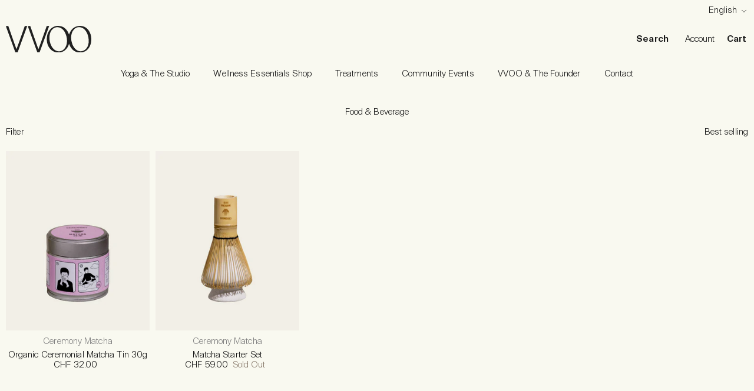

--- FILE ---
content_type: text/css
request_url: https://vvoo.ch/cdn/shop/t/7/assets/custom.css?v=123390662457278437471767089941
body_size: 5227
content:
/** Shopify CDN: Minification failed

Line 856:2 "text-tranform" is not a known CSS property
Line 970:2 "margin-bototm" is not a known CSS property
Line 1114:1 Unexpected "/"
Line 1147:2 "max-widht" is not a known CSS property
Line 1449:3 Expected "}" to go with "{"

**/
@font-face {
font-family: "ABCO";
src: url("/cdn/shop/files/SuisseIntl-Light.woff?v=1695618453") format("woff"), url("/cdn/shop/files/SuisseIntl-Light.woff2?v=1695618453") format("woff2");
}

@font-face {
font-family: "ABCObold";
src: url("/cdn/shop/files/SuisseIntl-SemiBold.woff?v=1695618525") format("woff"), url("/cdn/shop/files/SuisseIntl-SemiBold.woff2?v=1695618525") format("woff2");
}

* {
  font-family: "ABCO", sans-serif !important;
  font-size: 15px !important;
  letter-spacing: .1px !important;
    line-height: 1.15em !important;
}

.container {
  max-width: 100% !important;
}

html {
    scroll-behavior: smooth;
}



b, strong  {
    font-family: "ABCObold", sans-serif !important;
  font-weight: 400;
}

span, div {
  font-weight: 400 !important;
}


.majortitle, .shopify-policy__title h1, .product-detail .detail .title, .overlay-text .overlay-text__title , .quickbuy-container .product-detail .title, .quickbuy-container .product-detail .title a, .quickbuy-container .product-detail h1.majortitle, .quickbuy-container .product-detail h2, .quickbuy-container .product-detail h3, .quickbuy-container .product-detail h4, .quickbuy-container .product-detail h5, .quickbuy-container .product-detail h6{
  font-size: 50px !important;
  line-height: 1.1 !important; 
  text-transform: uppercase;
}

.cc-popup-container .majortitle {
  font-size: 15px !important;
}

.pageheader a,.mobile-nav-title, .store-availability-container .store-availability-information .store-availability-information__title strong, .mobile-navigation-drawer .navigation__tier-2>.navigation__item>.navigation__link, .hometitle, .cart-link__count,.mobile-navigation-drawer .navigation__tier-1>.navigation__item>.navigation__link, .show-search-link__text, .cart-link__label, .filters__heading-text, .studio a, .navigation .navigation__tier-2 .navigation__link, .navigation .navigation__item--with-small-menu>.navigation__tier-2-container .navigation__tier-2 .navigation__link {
font-family: "ABCObold", sans-serif !important;
  font-weight: 400;
}

 a.button, .btn, a.btn,  input[type=submit], input[type=reset], input[type=button], #cartform .checkout-col .button, btn.btn--secondary {
  padding: 5px 10px !important;
  border-radius: 50px !important;
  border: 1px solid black !important;
}

p a:hover {
  opacity: 0.7;
}

.product-description {
text-align: justify;
}

.majortitle{
text-transform:uppercase;
}


.product-form .quantity-submit-row .quantity-submit-row__submit button[type=submit], .product-block .image-cont .btn.quickbuy-toggle {
  border: 1px solid #212121 !important;
  color: #212121 !important;
  background: none !important;
  border-radius: 50px;
  padding-top: 10px !important;
  padding-bottom: 10px !important;
}

.quickbuy-container .close-detail .feather {
  stroke: #212121;
}

.button--sold-out {
  background: none !important;
}


.product-block .block-inner .vendor {
  font-size: 12px;
  color: grey;
}

/*
.navigation .navigation__columns li:first-child  a{
  margin-bottom: 30px;
  text-transform: uppercase;
  text-decoration: underline;
}*/

/* LAYOUT */

.container {
  padding-left: 10px;
  padding-right: 10px;
}


.image-overlap {
  max-width: 100% !important;
}

.strongly-spaced-row, .fully-spaced-row--medium {
  margin-top: 40px;
  margin-bottom: 40px;
}


/* HEADER */


#NavigationTier2-3 {
  left: 0 !important;
}

.logo-area {
  border-bottom: none;
}

.logo .logo__image-transparent  {
  width: 100vw !important;
    position: fixed;
  top: 100%;
  transform: translate(0,-100%);
  left: 0;
  transition: 0.5s ease all;
  height: auto;
  pointer-events: none;
}

.section-header {
    --transparent-header-text-color: #f9f9f0;
}


.navigation {
  border-bottom: none;
}



.cart-link__icon {
  margin-left: -5px;
  margin-top: 8px;
}

@media only screen and (min-width: 768px) {
.pageheader--layout-inline-permitted .logo-area__left {
    min-height: auto;
}

}



.pageheader .logo {
  padding: 10px 0;
}

  .logo-area__right .logo {
    margin-left: 30px;
  }

  .navigation--left .navigation__tier-1-container .navigation__tier-1>.navigation__item>.navigation__link {
    padding-top: 24px;
    padding-bottom: 22px;
  }


.navigation .navigation__wide-promotion .flexible-layout {
  flex-direction: column !important;
  flex-wrap: nowrap !important;
  margin-bottom: 0;
}


.navigation .navigation__wide-promotion .flexible-layout .column--half, .navigation .navigation__wide-promotion .rimage-outer-wrapper {
  width: 100% !important;
}

/*
.navigation .navigation__wide-promotion img {
  object-fit: contain !important;
}
*/
.navigation .navigation__wide-promotion {
  position: absolute !important;
  bottom: 63px !important;
  padding: 0;
  width: 100%;
}

  .cart-link__icon svg {
    display: none;
  }

.cart-drawer__empty-content svg {
  display: none;
}

a.remove {
    color: #8080808c;
    text-decoration: underline;
}

.cart-item-list-heading {
    display: none;
}

.cart-item__column.cart-item__description .variant:before {
    content: "Size ";
}



@media only screen and (max-width: 766px) {

  .cart-link {
    margin-right: 10px;
  }

  .pageheader .logo {
    margin-top: 5px;
  }

  .cart-link__label {
display: inline-block !important;
}

#shopify-section-cart-drawer .use-alt-bg {
  display: none;
}
  
}

.buttoned-input {
  border: none;
}

.navigation .navigation__tier-1>.navigation__item>.navigation__link:before {
  display: none;
}



.pageheader--transparent .cart-link__count {
  color: white;
}

.cart-link__count {
  position: relative;
  background: none;
  color: #212121;
  right: 0;
  padding: 0;
}

.cart-link__count:before {
  content:"(";
 display: inline-block;
}
.cart-link__count:after {
  content:")";
 display: inline-block;
}

.show-search-link svg {
width: 14px !important;
}
 
@media only screen and (min-width: 767px) {
.show-search-link svg {
  display: none;
}
}

.header-account-link {
  order: 2;
}

.show-search-link {
  order: 1;
}

.cart-link {
  order: 3;
}

/* MEGA MENU */

.pageheader--sticky+#main-nav .navigation .navigation__tier-2-container {
    min-height: calc(100vh - var(--theme-header-height)) !important;
  max-height: calc(100vh - var(--theme-header-height)) !important;
    overflow-y: auto !important;
    width: 400px !important;
  background: #CECCE6;
} 

.navigation a:hover {
opacity: 0.6;
  text-decoration: underline;
}



#NavigationTier2-2, #NavigationTier2-5, #NavigationTier2-4 {
  left: 0 !important;
}

.mobile-navigation-drawer .navigation__mobile-header {
    border-bottom: 1px solid #212121 !important;
}

.mobile-navigation-drawer, .navigation .navigation__tier-1 {
  background: #F9F9F0;
}

 #NavigationTier2-1, #NavigationTier2-1-mobMobileNav {
  background: #524B35 !important;
}

#NavigationTier2-2 #NavigationTier2-2-mobMobileNav {
   background: #CECCE6 !important;
}

#NavigationTier2-5, #NavigationTier2-5-mobMobileNav {
  background: #CECCE6 !important;
}

#NavigationTier2-3, #NavigationTier2-3-mobMobileNav {
   background: #F0FC72 !important; 
}

#NavigationTier2-4, #NavigationTier2-4-mobMobileNav {
   background: #0277E6 !important; 
}

.navigation .navigation__columns:not(.navigation__columns--5-cols):not(.navigation__columns--over-5-cols) {
  justify-content: start;
}

.navigation .navigation__columns {
  margin-top: 40px !important;
}



.navigation .navigation__columns .navigation__column:not(.navigation__column--promotion) .navigation__tier-3 {
  margin-left: 20px;
  margin-bottom: 20px;
}

@media only screen and (min-width: 767px) {

  .navigation .navigation__tier-2 .navigation__link, .navigation .navigation__item--with-small-menu>.navigation__tier-2-container .navigation__tier-2 .navigation__link {
    padding-bottom: 10px !important;
  }
  
.navigation .navigation__columns .navigation__column:not(.navigation__column--promotion) .navigation__column-title {
  text-transform: inherit;
  letter-spacing: 0;
  margin-bottom: 0px;
  margin-top: 20px;
}

  .navigation .navigation__columns .navigation__column:not(.navigation__column--promotion) .navigation__tier-3 .navigation__link {
    padding: 2px 0;
}
}

.navigation__column-title a {
  color: black;
}

.navigation .navigation__columns {
  padding-top: 0;
  flex-direction: column;
  margin: 0;
  margin-left: -10px;
}



.mobile-navigation-drawer .navigation__mobile-header {
  border: none;
}

.store-messages-mobile {
  background: #EDE8DA;
}

@media only screen and (min-width: 767px) {
.navigation .navigation__column {
    flex: 1 0 20%;
    max-width: 70%;
  padding: 0 10px;
}

  .navigation .navigation__tier-2 .navigation__link, .navigation .navigation__item--with-small-menu>.navigation__tier-2-container .navigation__tier-2 .navigation__link {
    padding: 2px;
  }
}



.navigation .navigation__item--with-small-menu>.navigation__tier-2-container .container {
  padding: 0;
}

.navigation .navigation__item--with-small-menu>.navigation__tier-2-container .container {
  margin-left: 15px;
}

.navigation .navigation__item--with-small-menu>.navigation__tier-2-container {
  border: 0;
}

.navigation .navigation__item--with-small-menu>.navigation__tier-2-container .navigation__link {
  color: #212121;
}

.header-account-link svg {
  display: inline-block !important;
  width: 14px !important;
  margin-right: 5px;
}

.js .section-header:not(.section-header--nav-hover):not(.section-header--nav-open) .pageheader--transparent + #main-nav .navigation .navigation__tier-1 {
  background: transparent !important;
}

/* MENU MOBILE */

.mobile-navigation-drawer .navigation__tier-2>.navigation__item>.navigation__link {
  padding-left: 10px;
}
.mobile-navigation-drawer .navigation__tier-2-container>.container {
  padding-left: 20px;
padding-right: 20px;
}

.mobile-nav-back {
  padding: 12px 10px;
}

.mobile-navigation-drawer {
  z-index: 99999999 !important
}



/* HOMEPAGE */

.feature-text-paired {
  margin-left: 0;
}

.flexible-layout.valign-middle>.column, .fixed-layout.valign-middle>.column {
  align-self: start;
}






@media only screen and (max-width: 767px) {
   #section-id-template--21006160363809__da74d939-5339-46ca-aa60-969cac1d2c03 .flexible-layout, #section-id-template--21006160363809__77fd577d-f3d0-48df-b0a8-4fa06b5a97cf .flexible-layout {
    flex-direction: row !important;
  }
  #block-id-template--21006160363809__da74d939-5339-46ca-aa60-969cac1d2c03-image-1, #block-id-a30ba6c1-908c-4537-86c8-e8c33971d60c {
    width: 50% !important;
    padding: 0px !important;
  }

#block-id-6f88a3a4-2d85-40f2-b101-67815a8083d9 {
  width: 60% !important;
  padding: 0 !important;
  padding-right: 10px !important;
}

 #block-id-35444cc4-8e4c-44ea-9fa7-58ab78bc26fa {
    width: 40% !important;
      padding: 0 !important;
  }
  
  #block-id-template--21006160363809__da74d939-5339-46ca-aa60-969cac1d2c03-text-1, #block-id-ebb22126-d279-4428-b646-7f74880cf0b8 {
    width: 100% !important;
  }

  #block-id-template--21006160363809__da74d939-5339-46ca-aa60-969cac1d2c03-image-1 {
    padding-right: 5px !important;
  }

  #block-id-a30ba6c1-908c-4537-86c8-e8c33971d60c {
    padding-left: 5px !important;
  }
  
#block-id-6f88a3a4-2d85-40f2-b101-67815a8083d9 {
  margin-bottom: 0 !important;
}

  #section-id-template--21006160363809__da74d939-5339-46ca-aa60-969cac1d2c03 {
  padding: 40px 10px !important;
}

  #shopify-section-template--21006160363809__d375cb65-6f1a-4ed6-9979-5196fd0427b1 .flexible-layout .column {
    margin: 0 !important;
  }
  
}


/* TREATMENTS */

#shopify-section-template--21333271675169__6de9897a-2bd0-4c04-8549-4a2870348122 .flexible-layout .column--quarter {
  width: 20% !important;
}

#shopify-section-template--21333271675169__6de9897a-2bd0-4c04-8549-4a2870348122 img {
  height: 600px;
}

@media only screen and (max-width: 767px) {
  #section-id-template--21333271675169__6de9897a-2bd0-4c04-8549-4a2870348122 .flexible-layout {
    flex-direction: row;
  }

#shopify-section-template--21333271675169__53551f51-5ba7-4aa5-9b21-cce1e73acda4 .flexible-layout,  #shopify-section-template--21333271675169__1c5d0810-5295-42ac-bc7e-504a6719b97c .flexible-layout, #section-id-template--21333271675169__59aae876-6fae-4fc3-a348-f1cb4049c068 .flexible-layout,#shopify-section-template--21333271675169__8a10ad38-20f1-4670-841d-3e8492c4bdbb .flexible-layout,#shopify-section-template--21333271675169__5ab4da66-1e1f-4eae-9261-b5510d117e72 .flexible-layout, #shopify-section-template--21333271675169__a7a43837-ae42-4f54-9cd9-ffc5a72d0ae4 .flexible-layout {
  flex-direction: column-reverse !important;
}

#section-id-template--21333271675169__f86eda2d-8b11-412f-8ec4-a3d205c6c0d6 {
  padding-top: 0 !important;
  margin-top: 0 !important;
}

  #shopify-section-template--21333271675169__53551f51-5ba7-4aa5-9b21-cce1e73acda4 .btn.btn--secondary, #shopify-section-template--21333271675169__6e3ad79d-9dd6-4d3b-9102-361c03c485ea .btn.btn--secondary, #shopify-section-template--21333271675169__6bb07b2f-b2b8-4aef-b6fe-36948972a44e .btn.btn--secondary {
  margin-bottom: 30px;
}

 .template-suffix-treatments  .flexible-layout .column:last-child {
   margin-bottom: 30px;
 }


  .template-suffix-treatments .flexible-layout {
    padding: 0 !important;
  }
  
#block-id-6bbbd754-f1fb-4d2b-84f9-351e8cecc969 h2 {
  font-size: 30px !important;
}
  
}



  /* YOGA */



  @media only screen and (min-width: 1023px) {
    #shopify-section-template--21233458381089__ad519dcb-5253-467f-af19-38bb2236bb78 .lightish-spaced-row-above {
      margin-left: 10px;
    }

#block-id-ab4b0a42-b98e-423f-9669-dd6981b18e8a, #block-id-731f889e-d9a9-4fdb-9f2b-c1aca11aca08 {
  padding-left: 10px;
}
    
  }

  @media only screen and (max-width: 767px) {
#section-id-template--21233458381089__ad519dcb-5253-467f-af19-38bb2236bb78 .flexible-layout {
  flex-direction: row !important;
}

    #block-id-399b5063-b331-4024-9f81-fa8db12d3aa8 {
      width: 100% !important;
    }

    #block-id-ab4b0a42-b98e-423f-9669-dd6981b18e8a, #block-id-731f889e-d9a9-4fdb-9f2b-c1aca11aca08{
      width: 50% !important
    }

    
  }

  #block-id-ab4b0a42-b98e-423f-9669-dd6981b18e8a {
  align-self: end;  
  }


/* PRODUCT collection */



.product-block .product-info {
  text-align: center;
  line-height: 1.1em !important;
}

.product-price {
  justify-content: center;
}

.link-dropdown__button-icon, .toggle-btn .toggle-btn__chevron{
  
display: none !important;
}

.button-icon {
  display: none;
}

.link-dropdown__options {
  box-shadow: none;
}

.link-dropdown .link-dropdown__button {
  padding: 0 !important;
}

.filter-toggle__options {
  background: none;
}

.cc-price-range__input-container {
  border: none;
  border-bottom: 1px solid #212121;
}

.cc-price-range__bar-active {
    top: -4px;
    right: 0;
    height: 1px;
    background: #222222;
    border-radius: 0px;
}

.cc-price-range__control:after {
    width: 12px;
    height: 12px;
    background: #F9F9F0;
    border: 1px solid #222222;
}

.cc-price-range__bar-inactive {
  display: none;
}

.collection-listing .product-block {
  padding-left: 10px;
}

.collection-listing .product-list {
  margin-left: -10px;
}

/*
.image-cont--with-secondary-image .image-page-button, .product-block__image-dots {
  display: none;
}*/

.collection-listing .product-block {
  margin-bottom: 0;
}

@media only screen and (max-width: 767px) {
#shopify-section-template--21006160593185__recommendations .container {
  margin-top: 50px !important;
}
  
}


.thumbnails .thumbnail:after {
  height: 1px;
}

.owl-carousel .owl-stage {
  display: flex;
  flex-direction: row;
}

.thumbnails.owl-carousel {
  width: 90%;
}

.product-block .block-inner .vendor {
    margin: 0em 0 0.4em;
}
/* FOOTER */


#pagefooter {
  margin-top: 100px;
}


.footeranna {
  color: #171717;
  display: flex;
  flex-direction: row;
  justify-content: start;
  margin-bottom: 50px;
  width: 100%;
  border-bottom: .5px solid #171717;
  padding-bottom: 50px;
}

.brand {
  width: 67%;
}

.studio {
  width: 28%;
}

@media only screen and (max-width: 767px) {
  .footeranna {
    flex-direction: column;
    padding-left: 10px;
    padding-right: 10px;
    gap: 40px;
  }

  .studio, .brand {
    width: 100%;
  }
}

.footerannacopyright {
    color: #171717;
  display: flex;
  flex-direction: row;
  justify-content: space-between;
  margin-top: 50px;
  padding-top: 50px;
  border-top: .5px solid #171717;
  margin-bottom: 10px;
  width: 100%;
}

.footerannacopyright img:hover {
  transform: rotate(180deg);
  transition: 5s ese all;
}

.footerannacopyright p {
  opacity: 0.7;
}

.footeranna .brand p {
  max-width: 600px;
}

@media only screen and (min-width: 767px) {


  #pagefooter {
      padding: 10px;
  }

  .section-footer__newsletter-block {
    flex: 0 1 33%;
}
}

.section-footer__row__col {
  padding: 0;
}

.section-footer__row-lower {
  flex-wrap: wrap;
}

.section-footer__row--blocks {
  padding: 0;
}

.section-footer__row-lower {
  padding: 0;
  margin-top: 10px;
}

.section-footer__row-container {
  border: none;
}

.section-footer__localization {
  display: none;
}

input[type=text], input[type=number], input[type=email], input[type=password], input[type=address], input[type=tel], textarea {
  border: 0;
}

::placeholder {
 color: #8c8c8c !important; 
}

button.btn.btn--primary.signup-form__button {
color: #8c8c8c;
}

.signup-form input[type=email] {
  width: 100%;
  padding: 0 !important; 
  padding-bottom: 10px !important;
  border-bottom: 1px solid #8c8c8c !important;
}

.signup-form p {
  margin-bottom: 0; 
  width: 100%;
}

.isotipo img {
  width: 70%;
  float: right; 
  margin-right: -10px;
}

.signup-form .button, .signup-form a.button, .signup-form .btn,.signup-form  a.btn,.signup-form  button,.signup-form .signup-form input[type=submit], .signup-form input[type=reset],.signup-form input[type=button] {
  padding: 0 !important;
  width: 20% !important;
}

#shopify-section-footer button, #shopify-section-footer .btn {
  margin-right: 0px !important;
}

#shopify-section-footer button span {
  text-tranform: lowercase !important;
}

#footer_newsletter_signup {
  display: flex !important;
  width: 100%;
justify-content: space-between;
  flex-wrap: nowrap !important;
}


#footer_newsletter_signup {
  margin-top: -20px; 
}

.copyright {
  display: none;
}

/*
.section-footer__row--blocks .section-footer__row__col:nth-child(3) {
  width: 18% !important;
}

.section-footer__row--blocks .section-footer__row__col:nth-child(2) {
  margin-right: -30px;
}



*/



selector[data-type=lsn-switchers] .lsn-switcher {
  padding: 0 !important;
  background: none !important;
}

.lsn-select__arrow {
  display: none !important;
  border-color: transparent !important;
}

@media only screen and (max-width: 767px) {
  .shfooter {
  padding-bottom: 10px;
}
}

/* HOMEPAGE */

@media only screen and (min-width: 767px) {
#shopify-section-template--17514396909832__98fb5713-cec2-41ea-805f-cde8d01d5aaf .overlay-text {
  border-left: 10px solid #F6F4ED;
  border-bottom: 10px solid #F6F4ED;
  border-right: 10px solid #F6F4ED;
      box-sizing: border-box;
    -moz-box-sizing: border-box;
    -webkit-box-sizing: border-box;
}

  


#shopify-section-template--17514396909832__ecc3be47-84af-462f-9d21-5da8d8085c07 .rimage-wrapper {
  padding-top: 100% !important;
}

#shopify-section-template--17514396909832__ecc3be47-84af-462f-9d21-5da8d8085c07  .rimage-wrapper .rimage__image.cover {
    object-fit: contain !important;
  }

  #shopify-section-template--17514396909832__183033cc-28fd-4675-b5ea-ef07b53e7e3e .rimage-wrapper {
  padding-top: 100% !important;
}

#shopify-section-template--17514396909832__183033cc-28fd-4675-b5ea-ef07b53e7e3e  .rimage-wrapper .rimage__image.cover {
    object-fit: contain !important;
  }
  
}

.collection-slider-row {
  overflow: visible;
}

@media only screen and (max-width: 767px) {
.collection-slider-row.for-collections .collection-listing .product-list .product-block {
    width: 100%;
}

  #section-id-template--17514396909832__7a5aaacb-0492-4b15-9bca-f4b4a5d81d2b {
    display: none;
  }
}

#shopify-section-template--17514396909832__7f423f07-f565-4c1c-b0a5-16852f11de95 {
  padding-top: 50px;
}


#shopify-section-template--17514396909832__34273f37-f146-4cda-a4d0-f75755699d88 .collection-listing .product-list {
  flex-direction: row-reverse;
}

#shopify-section-template--17514396909832__c44e1fa3-2fd5-416d-987d-d152ac96f918 .flexible-layout.valign-middle>.column, #shopify-section-template--17514396909832__c44e1fa3-2fd5-416d-987d-d152ac96f918 .fixed-layout.valign-middle>.column {
  align-self: start !important;
}


@media only screen and (min-width: 767px) {
#shopify-section-template--17514396909832__34273f37-f146-4cda-a4d0-f75755699d88 {
  margin-top: -585px;
  margin-bototm: 100px;
}

#shopify-section-template--17514396909832__c44e1fa3-2fd5-416d-987d-d152ac96f918 p {
  padding-left: 25px;
}

  #shopify-section-template--17514396909832__183033cc-28fd-4675-b5ea-ef07b53e7e3e {
    margin-top: 200px;
  }
  
}


/* PRODUCT LANDING */

/*
#shopify-section-template--21006160593185__main {
  background: #8A7C6D;
    margin: 0;
  padding: 50px 0;
}*/



.product-detail .gallery-size-small {
  background: #F2EFE8;
}

.product-detail .gallery-size-small+.product-column-right {
  background: #8A7D6D;
  padding: 10px;
  padding-bottom: 50px;
}

@media only screen and (max-width: 767px) {
  .product-detail .gallery-size-small+.product-column-right {
    padding-top: 40px;
  }

  .thumbnails {
    margin-bottom: 0;
  }
}

.product-detail .gallery .main-image {
  margin: 0;
}

.kl {
  margin-bottom: -10px;
}

@media only screen and (min-width: 1023px) {

.product-detail .gallery-size-small+.product-column-right {
  width: 50%;
  max-width: 50%;
  background: #8A7D6D;
  padding: 50px;
  margin: 0;
}

.product-detail .gallery-size-small {
  width: 50%;
}

}

.price-container {
  flex-direction: column;
}

#shopify-section-template--21006160593185__main .container {
 padding: 0 !important; 
}

#shopify-section-template--21006160593185__main {
  margin-top: 0;
}

.product-detail .cc-accordion-item__title {
  font-weight: 400 !important;
}

.cc-accordion, .cc-accordion-item {
  border: none;
}

.cc-accordion-item__title {
  padding: 0px 30px 0px 0px;
}

.cc-accordion-item__content {
  padding-top: 10px;
  padding-bottom: 10px;
}

.option-selector--empty {
    color: black;
}

.product-form .quantity-submit-row.has-spb .button {
  border-color: grey;
  color: black;
}

.product-form .quantity-submit-row.has-spb .button:hover {
  color: black;
  border-color: black;
}



.slick-product-prev:after, .slick-product-next:after {
  background: none;
}






/*
.template-product .container {
  max-width: 100%;
}

/*
.template-product .rimage-wrapper .rimage__image {
  max-height: 100vh;
  object-fit: cover;
}*/





.template-product .rimage-outer-wrapper {
  margin: 0;
  width: 100%;
  max-width: 100%;
}

*/

.template-product .page-section-spacing {
  margin-top: 0;
}



.opt-label {
  border: none;
  min-height: 0;
  background: none;
  min-width: 0;
  padding: 0;
  margin-right: 20px;
}


.product-form .label {
  font-weight: 400;
}

.opt-btn.is-unavailable+.opt-label {
  background: none;
  opacity: 0.3;
}

.opt-btn:checked+.opt-label {
  padding: 5px;
  box-shadow: none;
}

.rimage-wrapper {
  max-widht: 80%;
  margin: auto;
}

 .size-chart-link__icon{
   display: none;
 }


@media only screen and (min-width: 767px) {
#section-id-template--17514397139208__79ed8e5d-29b0-49f6-9c4c-8fd28e6c075f .flexible-layout, #section-id-template--17855615959304__79ed8e5d-29b0-49f6-9c4c-8fd28e6c075f .flexible-layout{
  flex-wrap: nowrap;
}


  #section-id-template--17514397139208__79ed8e5d-29b0-49f6-9c4c-8fd28e6c075f .flexible-layout--variable-columns .column,   #section-id-template--17855615959304__79ed8e5d-29b0-49f6-9c4c-8fd28e6c075f .flexible-layout--variable-columns .column {
  width: 20%;
}

  /*
  .product-detail .gallery-size-small {
    margin-left: 90px;
  }
}


.template-product .flexible-layout--variable-columns .column p, .template-product .flexible-layout--variable-columns .column .text-column__title {
  padding-right: 15%;
}

.template-product .flexible-layout--variable-columns .column .text-column__title {
  text-decoration: underline;
}

*/
.product-form .label {
  text-transform: capitalize;
}

#block-id-template--17514397139208__5439b9d9-8f4f-42d6-8f92-8a8458291dd4-1676470920ed778cb2-0 {
  margin-left: -20px;
}


@media only screen and (max-width: 767px) {
  #section-id-template--17514397139208__79ed8e5d-29b0-49f6-9c4c-8fd28e6c075f, #section-id-template--17855615959304__79ed8e5d-29b0-49f6-9c4c-8fd28e6c075f {
    display: none;
  }
}

@media only screen and (min-width: 767px) {
  #shopify-section-template--17514397139208__5343ce1c-bf48-4e98-8132-cc708c552e34, #shopify-section-template--17855615959304__5343ce1c-bf48-4e98-8132-cc708c552e34 {
    display: none;
  }
}

.price-area .h4-style {
  text-align: center;
}


.product-form .quantity-submit-row .quantity-submit-row__submit button[type=submit] {
  border: 1px solid #8c8c8c;
  transition: 0.4s ease;
}

.product-form .quantity-submit-row .quantity-submit-row__submit button[type=submit]:hover {
  border: 1px solid black;
}


@media only screen and (max-width: 767px) {
.flexible-layout .column {
  margin-bottom: 10px !important;
}
#shopify-section-template--17514396909832__f2cb8210-af75-4c58-b7c4-8daa46450d66 .collection-listing .product-list .product-block:last-child {
  display: none !important;
}
  
}

#naiz-sizeform-opener {
  padding: 0 !important; 
  border: 0 !important;
  width: 100%;
/*  text-align:right;*/
  text-decoration: underline;
}

.naiz-shim .naiz-modal {
  box-shadow: none !important;
}

.naiz-shim .cancel:before, .naiz-shim .cancel:after {
  height: 1px !important;
}

.naiz-modal #naiz-application-recommend-step-form .area.area-form .select select {
  font-weight: 400 !important;
}

.naiz-shim .naiz-modal .area.area-form .select .select-select select {
  border-radius: 0 !important;
}


.naiz-shim .naiz-modal .area-main .area-application-selection .switcher .switcher-primary, .naiz-shim .naiz-modal .area-main .area-application-selection .switcher .switcher-secondary {
  font-sieze: 12.5px !important
}

#naiz-sizeform-opener {
  text-align: right;
  position: absolute;
  bottom: 110px;
}

@media only screen and (max-width: 767px) {
   #naiz-sizeform-opener { 
     bottom: 87px;
  }
}

  .thumbnails .thumbnail::after {
    height: 1px;
  }




/* ABOUT US */
  
@media only screen and (max-width: 767px) {
#shopify-section-template--21332040614177__d8591883-5707-48c4-b7f6-df93038baaeb .inline-width-container {
  position: relative;
}

}

  @media only screen and (min-width: 1023px) {
    #shopify-section-template--21332040614177__d8591883-5707-48c4-b7f6-df93038baaeb p {
      max-width: 70%;
      margin: auto;
    }
  }

/* CART */

  

#shopify-section-template--17514396844296__main h1 {
  display: none;
}

.cart-item-list-heading--total, .cart-item__total {
  width: auto;
}



#shopify-section-template--17514396844296__main {
  max-width: 700px !important;
  margin: auto;
}

#cartform .checkout-col .button {
  border: 1px solid black;
}

.buttoned-input {
  border: none;
}

.cart-item .remove svg {
  display: none !important;
}

.cart-summary-overlay {
  background: #EBE8DE;
}

.button.altcolour, .btn.btn--secondary, button.altcolour, input[type=submit].altcolour, input[type=reset].altcolour, input[type=button].altcolour, .product-form .quantity-submit-row.has-spb .button {
  background: transparent !important;
}

.button.altcolour:hover, .btn.btn--secondary:hover, button.altcolour:hover, input[type=submit].altcolour:hover, input[type=reset].altcolour:hover, input[type=button].altcolour:hover {
  color: black;
}

  @media only screen and (min-width: 768px) {
    .cart-item__image {
      width: 230px !important;
    }
.cart-drawer .rimage-outer-wrapper {
  max-width: 100% !important;

}

.cart-drawer    .rimage-wrapper .rimage__image {
  object-fit: cover !important;
}
    
    
  }

  #shopify-section-cart-drawer .rimage-wrapper {
    padding-top: 100% !important;
  }

  .owl-stage > div {
    width: 180px !important;
  }

/* BLOG */

blockquote::before {
  display: none !important;
}

.article .container{
    max-width: 650px;
}

.article .meta .time {
    display: none;
}

.template-article .majortitle {
    text-transform: uppercase;
}

/* size-guide */

@media only screen and (min-width: 767px) {
.shopify-section-template--17690615972104__main img{width:100% !important}
}

/* cookies */

.cc-btn {
  border-radius: 0 !important;
  border: 1px solid black !important;
}

.cc-btn, .cc-settings-dialog label {
  font-weight: 400 !important;
}


.cc-color-override-28801235.cc-window {
background-color: #F6F4ED !important;
}

.cc-settings-dialog .cc-consent-verification a {
  text-shadow: none !important;
  color: black !important;
  font-weight: 400 !important;
}

  .Avada-CookiesBar__OuterWrapper .Avada-CookiesFloat_Bar {
    border-radius: 0!important;
    padding: 10px;
  }

#shopify-section-template--17514396909832__7f423f07-f565-4c1c-b0a5-16852f11de95 {
  padding-top: 0;
} 


@media only screen and (min-width: 1023px) {
  #shopify-section-template--21333271675169__6de9897a-2bd0-4c04-8549-4a2870348122{
    margin-bottom: 100px !important;
  }

  #section-id-template--21333271675169__162c4fbf-8fce-41f2-8006-9006b49d2dbb {
  margin-top: 80px !important;
  }
}

.store-availability-container .store-availability-information .store-availability-icon {
  display: none;
}


.needsclick .klaviyo-form .klaviyo-form-version-cid_1 .go3279073480 .kl-private-reset-css-Xuajs1, .needsclick  .kl-private-reset-css-Xuajs1 {
    padding: 0 !important;
  }

  #email_01JZ01FAQWPKFKS3M1K9DFDJ7N, .go300628013 {
    border-radius: 0px !important;
    background: none !important;
  }

  #email_01JZ01FAQWPKFKS3M1K9DFDJ7N, .go300628013 {
    padding: 10px !important;
  }
  .needsclick .go300628013 .kl-private-reset-css-Xuajs1 {
    background: none !important;
    border-bottom: 1px solid black !important;
  }

  ::placeholder {
    color: black !important;
  }

--- FILE ---
content_type: image/svg+xml
request_url: https://vvoo.ch/cdn/shop/files/VVOO_LogoBlack_2_Traced_460x.svg?v=1695124562
body_size: 221
content:
<svg width="520" height="160" viewBox="0 0 520 160" fill="none" xmlns="http://www.w3.org/2000/svg">
<path fill-rule="evenodd" clip-rule="evenodd" d="M304.672 1.17637C280.502 6.23119 261.179 24.7443 253.183 50.5041C248.965 64.0938 247.953 86.5889 250.928 100.62C259.742 142.181 295.471 166.912 334.247 158.292C356.366 153.374 375.985 134.742 382.81 112.173L384.254 107.399L389.669 119.058C402.435 146.547 426.992 161.722 455.57 159.779C484.625 157.805 506.869 139.287 516.046 109.437C520.55 94.7858 521.299 73.2959 517.814 58.6997C512.55 36.654 500.227 18.4577 484.072 8.87127C460.291 -5.23793 429.023 -2.29616 407.027 16.1193C399.922 22.0679 390.199 36.5551 386.951 46.0314L384.747 52.4619L379.51 41.0391C375.37 32.0073 372.484 27.7511 365.723 20.7059C361.02 15.8051 354.393 10.2345 350.997 8.32548C338.438 1.269 318.753 -1.76915 304.672 1.17637ZM0.0105882 2.24291C0.228942 2.84003 13.2944 38.3365 29.0445 81.1222L57.6811 158.916L64.7066 158.587L71.7309 158.258L75.6243 147.617C78.5142 139.721 120.647 25.8283 128.764 3.97167C129.781 1.2327 129.602 1.15509 122.317 1.15509H114.824L89.9235 70.6633C76.2269 108.892 64.6613 139.735 64.221 139.2C63.7807 138.666 52.4645 107.397 39.0733 69.7119L14.7262 1.19514L7.16974 1.17512C3.01266 1.16385 -0.208959 1.64455 0.0105882 2.24291ZM133.648 2.3005C133.866 2.93016 146.932 38.4254 162.682 81.1811L191.319 158.916L198.296 158.587L205.273 158.258L232.605 84.4007C247.637 43.7794 260.736 8.43188 261.712 5.84939L263.488 1.15509H255.975H248.464L223.545 70.6458C209.84 108.866 198.274 139.708 197.843 139.183C197.411 138.658 186.102 107.397 172.711 69.7119L148.364 1.19514L140.807 1.17512C136.65 1.16385 133.428 1.67083 133.648 2.3005ZM334.59 12.971C346.243 19.0135 354.911 28.9178 361.848 44.1161C368.312 58.2779 370.819 68.3587 371.712 83.7798C372.644 99.8594 370.618 111.605 364.815 123.77C345.176 164.935 296.144 161.355 275.484 117.248C260.147 84.5071 261.821 45.8336 279.513 24.1509C293.025 7.59066 315.439 3.04157 334.59 12.971ZM467.085 12.9972C487.717 23.6952 502.367 51.9387 504.169 84.4883C506.221 121.571 488.012 149.036 459.283 152.186C434.702 154.882 412.145 135.301 402.104 102.552C394.79 78.695 395.838 53.7163 404.943 34.8664C408.47 27.5621 418.5 16.3496 424.339 13.1825C437.56 6.00962 453.475 5.94077 467.085 12.9972Z" fill="#202020"/>
</svg>


--- FILE ---
content_type: image/svg+xml
request_url: https://cdn.shopify.com/s/files/1/0825/1129/8849/files/VVOO_ISO_Black_2.svg?v=1695620487
body_size: 24544
content:
<svg width="74" height="64" viewBox="0 0 74 64" fill="none" xmlns="http://www.w3.org/2000/svg" xmlns:xlink="http://www.w3.org/1999/xlink">
<rect width="74" height="64" fill="url(#pattern0)"/>
<defs>
<pattern id="pattern0" patternContentUnits="objectBoundingBox" width="1" height="1">
<use xlink:href="#image0_9_78" transform="matrix(0.000706867 0 0 0.000804849 -0.113627 -0.0835698)"/>
</pattern>
<image id="image0_9_78" width="1701" height="1497" xlink:href="[data-uri]"/>
</defs>
</svg>


--- FILE ---
content_type: image/svg+xml
request_url: https://vvoo.ch/cdn/shop/files/VVOO_LogoBlack_2_Traced_460x.svg?v=1695124562
body_size: -46
content:
<svg width="520" height="160" viewBox="0 0 520 160" fill="none" xmlns="http://www.w3.org/2000/svg">
<path fill-rule="evenodd" clip-rule="evenodd" d="M304.672 1.17637C280.502 6.23119 261.179 24.7443 253.183 50.5041C248.965 64.0938 247.953 86.5889 250.928 100.62C259.742 142.181 295.471 166.912 334.247 158.292C356.366 153.374 375.985 134.742 382.81 112.173L384.254 107.399L389.669 119.058C402.435 146.547 426.992 161.722 455.57 159.779C484.625 157.805 506.869 139.287 516.046 109.437C520.55 94.7858 521.299 73.2959 517.814 58.6997C512.55 36.654 500.227 18.4577 484.072 8.87127C460.291 -5.23793 429.023 -2.29616 407.027 16.1193C399.922 22.0679 390.199 36.5551 386.951 46.0314L384.747 52.4619L379.51 41.0391C375.37 32.0073 372.484 27.7511 365.723 20.7059C361.02 15.8051 354.393 10.2345 350.997 8.32548C338.438 1.269 318.753 -1.76915 304.672 1.17637ZM0.0105882 2.24291C0.228942 2.84003 13.2944 38.3365 29.0445 81.1222L57.6811 158.916L64.7066 158.587L71.7309 158.258L75.6243 147.617C78.5142 139.721 120.647 25.8283 128.764 3.97167C129.781 1.2327 129.602 1.15509 122.317 1.15509H114.824L89.9235 70.6633C76.2269 108.892 64.6613 139.735 64.221 139.2C63.7807 138.666 52.4645 107.397 39.0733 69.7119L14.7262 1.19514L7.16974 1.17512C3.01266 1.16385 -0.208959 1.64455 0.0105882 2.24291ZM133.648 2.3005C133.866 2.93016 146.932 38.4254 162.682 81.1811L191.319 158.916L198.296 158.587L205.273 158.258L232.605 84.4007C247.637 43.7794 260.736 8.43188 261.712 5.84939L263.488 1.15509H255.975H248.464L223.545 70.6458C209.84 108.866 198.274 139.708 197.843 139.183C197.411 138.658 186.102 107.397 172.711 69.7119L148.364 1.19514L140.807 1.17512C136.65 1.16385 133.428 1.67083 133.648 2.3005ZM334.59 12.971C346.243 19.0135 354.911 28.9178 361.848 44.1161C368.312 58.2779 370.819 68.3587 371.712 83.7798C372.644 99.8594 370.618 111.605 364.815 123.77C345.176 164.935 296.144 161.355 275.484 117.248C260.147 84.5071 261.821 45.8336 279.513 24.1509C293.025 7.59066 315.439 3.04157 334.59 12.971ZM467.085 12.9972C487.717 23.6952 502.367 51.9387 504.169 84.4883C506.221 121.571 488.012 149.036 459.283 152.186C434.702 154.882 412.145 135.301 402.104 102.552C394.79 78.695 395.838 53.7163 404.943 34.8664C408.47 27.5621 418.5 16.3496 424.339 13.1825C437.56 6.00962 453.475 5.94077 467.085 12.9972Z" fill="#202020"/>
</svg>
